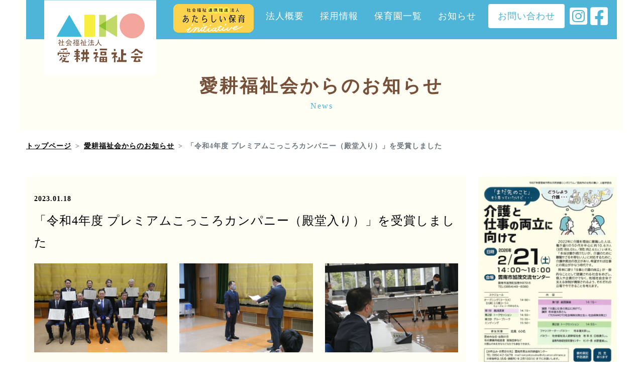

--- FILE ---
content_type: text/html
request_url: https://www.aikofukushikai.org/news-page.php?logid=3275
body_size: 14589
content:
<!DOCTYPE html>
<html lang="ja-jp">
<head>
<meta charset="utf-8">
<meta http-equiv="X-UA-Compatible" content="IE=edge"/>
<meta name="viewport" content="width=device-width, initial-scale=1, shrink-to-fit=no">
<meta name="author"content="社会福祉法人愛耕福祉会"/>
<meta http-equiv="Pragma" content="no-cache">

<title>「令和4年度 プレミアムこっころカンパニー（殿堂入り）」を受賞しました@お知らせ</title>
<meta name="description" content="" />
<meta name="keywords" content="" />
<link rel="stylesheet" href="css/bootstrap.min.css">
<link rel="stylesheet" href="css/all.min.css">
<link rel="stylesheet" href="css/style.css?update=1769401197">
<link rel="stylesheet" href="css/news.css?update=1769401197">
<link rel="stylesheet" href="css/mq.css?update=1769401197">
<script src="js/jquery-3.5.1.min.js"></script>
<script src="js/bootstrap.min.js"></script>

</head>
<body>
<header class="top-header fixed-top">
	<div class="container">
		<nav class="navbar navbar-expand-lg">
			<div class="header-logo d-none d-md-block">
				<a href="index.php"><img src="images/header-logo.png"></a>
			</div>
			<div class="header-logo d-sm-block d-md-none">
				<a href="index.php"><img src="images/header-logo-sm.png"></a>
			</div>
		<div class="container-fluid">
			<a class="navbar-brand" href="#"></a>
			<button class="navbar-toggler" type="button" data-bs-toggle="collapse" data-bs-target="#navbarSupportedContent" aria-controls="navbarSupportedContent" aria-expanded="false" aria-label="Toggle navigation">
				<span class="navbar-toggler-icon"></span>
			</button>
			<div class="collapse navbar-collapse" id="navbarSupportedContent">
				<ul class="navbar-nav mb-2 mb-lg-0 ms-auto">
					<li class="nav-item">
						<a href="https://atahoi.com/" target="_blank"><img src="common/new-hoiku4.png"></a>
					</li>
					<li class="nav-item dropdown">
						<a class="nav-link dropdown-toggle" href="#" id="navbarDropdown" role="button" data-bs-toggle="dropdown" aria-expanded="false">
							法人概要
						</a>
						<ul class="dropdown-menu" aria-labelledby="navbarDropdown">
							<div class="row g-0">
								<div class="col-6 mb-1 me-0 pe-0 text-center">
									<a class="ditem" href="about.php">愛耕福祉会について<i class="fa-solid fa-angle-right"></i></a>
								</div>
								<div class="col-6 mb-1 text-center">
									<a class="ditem" href="csr.php">CSR・環境<i class="fa-solid fa-angle-right"></i></a>
								</div>
								<div class="col-6 text-center">
									<a class="ditem" href="wlb.php">WLBへの取り組み<i class="fa-solid fa-angle-right"></i></a>
								</div>
								<div class="col-6 text-center">
									<a class="ditem" href="local.php">地域公益活動<i class="fa-solid fa-angle-right"></i></a>
								</div>
							</div>
						</ul>
					</li>
					<li class="nav-item">
						<a class="nav-link" href="recruit.php">採用情報</a>
					</li>
					<li class="nav-item">
						<a class="nav-link" href="inst.php">保育園一覧</a>
					</li>
					<li class="nav-item">
						<a class="nav-link" href="news.php">お知らせ</a>
					</li>
					<li class="nav-item nav-item_otoiawase">
						<a class="nav-link" href="contact.php">お問い合わせ</a>
            <p class="nav-item_sns d-lg-none">
              <a href="https://www.instagram.com/aikofukushikai_unnan/" target="_blank"><i class="fa-brands fa-instagram-square"></i></a>
              <a href="https://www.facebook.com/aikofukushikai.unnan" target="_blank"><i class="fa-brands fa-facebook-square"></i></a>
            </p>
					</li>
          <li class="nav-item nav-item_sns d-none d-lg-block">
            <a href="https://www.instagram.com/aikofukushikai_unnan/" target="_blank"><i class="fa-brands fa-instagram-square"></i></a>
          </li>
          <li class="nav-item nav-item_sns d-none d-lg-block">
            <a href="https://www.facebook.com/aikofukushikai.unnan" target="_blank"><i class="fa-brands fa-facebook-square"></i></a>
          </li>
				</ul>
			</div>
		</div>
	</nav>
	</div>
</header>
<header class="container news-title">
  <h1 class="section-title">愛耕福祉会からのお知らせ</h1>
  <h2 class="section-title">News</h2>
</header>	

<!--breadcrumb-->
<section class="container breadcrumb-container">
	<nav style="--bs-breadcrumb-divider: '>';" aria-label="breadcrumb">
		<ol class="breadcrumb">
			<li class="breadcrumb-item"><a href="index.php">トップページ</a></li>
			<li class="breadcrumb-item"><a href="news.php">愛耕福祉会からのお知らせ</a></li>
			<li class="breadcrumb-item active" aria-current="page">「令和4年度 プレミアムこっころカンパニー（殿堂入り）」を受賞しました</li>
		</ol>
	</nav>
</section>
<!--/breadcrumb-->

<section class="container mt-5">
	<div class="row">
		<div class="col-12 col-sm-9 mb-5">
			<div class="news-page">
				<div class="date">2023.01.18</div>
				<div class="title">「令和4年度 プレミアムこっころカンパニー（殿堂入り）」を受賞しました</div>
				<div class="body">
					
<!--LL-unit_1-->
<div class="LL_content">
<!--LL-unit_ws-5-->
<div class="row mb-20">
<!--LL-unit_imgbox-->
<div class="col-sm-4 mb-20">
<img src="files/1/20230118153708_63c7939434ec7.jpg" class="img-responsive" alt="20230118153708_63c7939434ec7.jpg" />
</div>
<div class="col-sm-4 mb-20">
<img src="files/1/20230118153653_63c793853306a.jpg" class="img-responsive" alt="20230118153653_63c793853306a.jpg" />
</div>
<div class="col-sm-4 mb-20">
<img src="files/1/20230118153722_63c793a2b3566.jpg" class="img-responsive" alt="20230118153722_63c793a2b3566.jpg" />
</div>
<!--/LL-unit_imgbox-->
<div class="col-sm-12 LL_content_textbox">
<!--LL-unit_content-->本日（１／１８）島根県庁講堂で、「令和４年度プレミアムこっころカンパニー」の表彰式があり、当法人の理事長が丸山知事より表彰を受けました。<br />
当日の表彰式では丸山知事との懇談会もあり、当法人の「仕事と家庭の両立支援」に関わる取り組みを発表しました。<br />
今回の受賞で当法人は「殿堂入り」を果たしました（令和２年度・令和３年度に続き３回目の受賞／県内の社会福祉法人として、かつ雲南市の企業として初の「殿堂入り」）。<br />
この受賞を励みに、法人として今後より一層、職員の両立支援を充実させていくと共に、雲南市の子育て支援事業の充実に貢献して参ります。<br />
<br />
『プレミアムこっころカンパニー』<br />
・島根県では仕事と子育ての両立が図られる職場環境づくりを推進するため、子育て中の従業員を積極的に応援する企業を、しまね子育て応援企業「こっころカンパニー」として認定（令和４年１２月３１日時点で４３４社認定）。毎年その認定企業の中から特に優れた取組を実施している企業・団体を「プレミアムこっころカンパニー」として認定し表彰（内「殿堂入り」企業は令和５年１月１８日時点で１５社認定）。<!--/LL-unit_content-->
</div>
</div>
<!--/LL-unit_ws-5-->
</div>
<!--/LL-unit_1-->




























				</div>
								<div class="mt-4">
					<ul class="list-group">
																		<a href="files/1/20230118153017_63c791f99978a.pdf" class="list-group-item" target="_blank">殿堂入り _令和4年度プレミアムこっころカンパニー_表彰状_R50118.pdf</a>
																													</ul>
				</div>
							</div>
			
			<div class="mt-5 text-center">
				<a href="news.php" class="btn btn-back">一覧へ戻る</a>
			</div>
		</div>
		<div class="col-12 col-sm-3 news-list">
												<a href="news-page.php?logid=3364" class="list-container">
				<div class="row">
					<div class="col-4 col-sm-12">
						<img src="files/1/20260123144617_69730b298a223.jpg" class="img-fluid">
					</div>
					<div class="col-8 col-sm-12">
						<div class="date">2026.01.23</div>
						<div class="read">当法人理事長が「令和７年度 雲南市男女共同参画シンポジウム」のトークセッションにパネリストとして登壇します</div>
					</div>
				</div>
			</a>
									<a href="news-page.php?logid=3363" class="list-container">
				<div class="row">
					<div class="col-4 col-sm-12">
						<img src="files/1/20260106161900_695cb7641d6d0.jpg" class="img-fluid">
					</div>
					<div class="col-8 col-sm-12">
						<div class="date">2026.01.06</div>
						<div class="read">島根県立三刀屋高等学校 地域探求授業「課題調査実践ワーク」を開催しました</div>
					</div>
				</div>
			</a>
									<a href="news-page.php?logid=3362" class="list-container">
				<div class="row">
					<div class="col-4 col-sm-12">
						<img src="files/1/20251225115157_694ca6cd06138.jpg" class="img-fluid">
					</div>
					<div class="col-8 col-sm-12">
						<div class="date">2026.01.02</div>
						<div class="read">2026年 年頭のご挨拶並びに「山陰中央新報」年始特集号掲載について</div>
					</div>
				</div>
			</a>
									<a href="news-page.php?logid=3361" class="list-container">
				<div class="row">
					<div class="col-4 col-sm-12">
						<img src="files/1/20251217151618_69424ab22d1ef.jpg" class="img-fluid">
					</div>
					<div class="col-8 col-sm-12">
						<div class="date">2025.12.17</div>
						<div class="read">「イクボス宣言」を行いました</div>
					</div>
				</div>
			</a>
									<a href="news-page.php?logid=3360" class="list-container">
				<div class="row">
					<div class="col-4 col-sm-12">
						<img src="files/1/20251204165808_69313f10dcfc3.jpg" class="img-fluid">
					</div>
					<div class="col-8 col-sm-12">
						<div class="date">2025.12.02</div>
						<div class="read">「株式会社フロンティアキッズ（埼玉県戸田市）」の役員様に視察いただきました</div>
					</div>
				</div>
			</a>
									<a href="news-page.php?logid=3359" class="list-container">
				<div class="row">
					<div class="col-4 col-sm-12">
						<img src="files/1/20251125155829_692553955c058.jpg" class="img-fluid">
					</div>
					<div class="col-8 col-sm-12">
						<div class="date">2025.11.25</div>
						<div class="read">『令和７年度赤い羽根共同募金運動職域募金』を届けました</div>
					</div>
				</div>
			</a>
						
		</div>
	</div>
</section>


<section class="footer-container">
	<div class="container">
		
		<section class="footer-nav">
			<ul class="nav justify-content-center">
				<li class="nav-item nav-item-sp">
					<a class="nav-link" href="about.php">愛耕福祉会について</a>
				</li>
				<li class="nav-item nav-item-sp">
					<a class="nav-link" href="news.php">お知らせ</a>
				</li>
				<li class="nav-item nav-item-sp">
					<a class="nav-link" href="recruit.php">採用情報</a>
				</li>
				<li class="nav-item">
					<a class="nav-link" href="contact.php">お問い合わせ</a>
				</li>
			</ul>
		</section>
		
		<div class="footer-int-title">
			<h3 class="border-title">運営施設</h3>
		</div>
		<section class="footer-nav footer-nav-int">
			<ul class="nav justify-content-center">
				<li class="nav-item nav-item-sp">
					<a class="nav-link" href="inst.php#kamome">雲南市立かもめ保育園</a>
				</li>
				<li class="nav-item nav-item-sp">
					<a class="nav-link" href="inst.php#daito">雲南市立大東保育園</a>
				</li>
				<li class="nav-item nav-item-sp">
					<a class="nav-link" href="inst.php#minamikamo">みなみかも保育園</a>
				</li>
				<li class="nav-item nav-item-sp">
					<a class="nav-link" href="inst.php#clione">木次子育て支援センター“くりおね”</a>
				</li>
				<li class="nav-item nav-item-sp">
					<a class="nav-link" href="inst.php#famisapo">ファミサポ</a>
				</li>
				<li class="nav-item">
					<a class="nav-link" href="inst.php#tukusi">病後児後保育</a>
				</li>
			</ul>
		</section>
		
		<section class="footer-baner">
			<div class="row g-1">
				<div class="col-6 col-sm-3 mb-3">
					<a href="https://www.meti.go.jp/policy/mono_info_service/healthcare/kenkoukeiei_yuryouhouzin.html" target="_blank"><img src="images/kenkoukeiei_2025.jpg" class="img-fluid"></a>
				</div>
				<div class="col-6 col-sm-3 mb-3">
					<a href="https://www.kyoukaikenpo.or.jp/shibu/shimane/cat070/20160425/20220429/" target="_blank"><img src="images/hm_logo_b.jpg" class="img-fluid"></a>
				</div>
				<div class="col-6 col-sm-3 mb-3">
					<a href="https://www.pref.shimane.lg.jp/life/jinken/danjo/danjo/katsuyakusuishinjyoho/katuyakuouenkigyo.html" target="_blank"><img src="images/jyoseikatuyaku_logo.jpg" class="img-fluid"></a>
				</div>
				<div class="col-6 col-sm-3 mb-3">
					<a href="https://www.pref.shimane.lg.jp/education/syoushika/syoushika/cmspprt/cocom/home.html" target="_blank"><img src="images/kokkoro-logo.png" class="img-fluid"></a>
				</div>
				<div class="col-6 col-sm-3 mb-3">
					<a href="https://www.pref.shimane.lg.jp/industry/employ/rodo_hukusi/ikiiki/ikiikikoyo.html" target="_blank"><img src="images/ikiiki.jpg" class="img-fluid"></a>
				</div>
				<div class="col-6 col-sm-3 mb-3">
					<a href="https://safeconsortium.mhlw.go.jp/" target="_blank"><img src="images/safe-logo.jpg" class="img-fluid"></a>
				</div>
				<div class="col-12 col-sm-5 mb-3">
					<a href="https://shimanejoseiegao.jp/" target="_blank"><img src="images/jyosei.jpg" class="img-fluid"></a>
				</div>
				<div class="col-6 col-sm-3 mb-3">
					<a href="https://www.pref.shimane.lg.jp/medical/fukushi/syougai/ippan/aisupport/" target="_blank"><img src="images/aisupport_banner.jpg" class="img-fluid"></a>
				</div>
			</div>
		</section>
		
	</div>
</section>
<section class="footer-sns">
	<ul class="nav justify-content-center">
		<li class="nav-item">
			<a class="nav-link" href="https://www.instagram.com/aikofukushikai_unnan/" target="_blank"><i class="fa-brands fa-instagram-square"></i></a>
		</li>
		<li class="nav-item">
			<a class="nav-link" href="https://www.facebook.com/aikofukushikai.unnan" target="_blank"><i class="fa-brands fa-facebook-square"></i></a>
		</li>
	</ul>
</section><footer class="footer-copyright">
	<p><img src="images/sdgs.jpg" class="img-fluid"></p>
  <i class="fa-solid fa-copyright"></i> 2018 社会福祉法人 愛耕福祉会
</footer>
<script src="js/main.js"></script></body>
</html>

--- FILE ---
content_type: text/css
request_url: https://www.aikofukushikai.org/css/style.css?update=1769401197
body_size: 5456
content:
/*
color

#45B2D6
#0095B7
#FFFEF5
#F7F4E2
#EDA097
#775039
#89BE2F
#F4E942

header hover color #006B84
*/

body{
	font-family:"YuMincho","Yu Mincho","Yu Gothic UI";
  font-size: 16px;
  font-weight: 400;
  color: #000;
	line-height: 1.8;
}

/*
container max 1200px
*/
.container{
	max-width: 1200px;
}

/*
.nav
*/

.navbar-toggler-icon {
  background-image: url("data:image/svg+xml,%3csvg xmlns='http://www.w3.org/2000/svg' width='30' height='30' viewBox='0 0 30 30'%3e%3cpath stroke='rgba(255,255,255, 1)' stroke-linecap='round' stroke-miterlimit='10' stroke-width='3' d='M4 7h22M4 15h22M4 23h22'/%3e%3c/svg%3e");
}

/*
common
*/
ul.list-group{
	padding-left:1.4rem;
}

.btn-more{
	position:relative;
	font-family:"Yu Gothic UI";
	background-color: #775039;
	color: #FFF!important;
	font-size: 16px;
	font-weight: bold;
	letter-spacing: 0.2rem;
	padding: 0.6rem 2.4rem;
}
.btn-more:hover{
	transition: 0.3s;
	opacity: 0.7;
}
.btn-more::after{
	font-family: "FontAwesome";
	content: "\f105";
	position: absolute;
  top: 50%;
  right: 10px;
  margin-top: -12px;
}

.btn-back{
	position:relative;
	font-family:"Yu Gothic UI";
	background-color: #775039;
	color: #FFF!important;
	font-size: 16px;
	font-weight: bold;
	letter-spacing: 0.2rem;
	padding: 0.6rem 2.4rem;
}
.btn-back:hover{
	transition: 0.3s;
	opacity: 0.7;
}
.btn-back::before{
	font-family: "FontAwesome";
	content: "\f104";
	position: absolute;
  top: 50%;
  left: 10px;
  margin-top: -12px;
}

h1.section-title{
	font-size: 36px;
	color: #775039;
	font-weight: bold;
	text-align: center;
	letter-spacing:4px;
}
h2.section-title{
	font-family:"Yu Gothic UI";
	font-size: 16px;
	color: #45B2D6;
	text-align: center;
	letter-spacing: 2px;
}
h3.section-title{
	font-family:"Yu Gothic UI";
	font-size: 20px;
	color: #775039;
	letter-spacing: 2px;
}

.text-left-border{
  letter-spacing: -4px;
  font-weight: bold;
}

.text-right-border{
  letter-spacing: -4px;
  font-weight: bold;
}

.border-title {
  position: relative;
  display: inline-block;
	padding: 0 105px;
	letter-spacing: 2px;
}
.border-title:before,
.border-title:after {
	content: '';
	position: absolute;
	top: 50%;
	display: inline-block;
	width: 100px;
	height: 1px;
	background-color: #666;
}
.border-title:before {
	left: 0;
}
.border-title:after {
	right: 0;
}

/*
breadcrumb
*/
.breadcrumb-container{
	font-family:"Yu Gothic UI";
	margin-top:20px;
	font-size:14px;
	font-weight: bold;
	letter-spacing: 1px;
}
	.breadcrumb-container a{
		color: #000;
	}
	

/*
header
*/
.top-header{
	font-size:18px;
  padding-top:200px;
  margin-top: -200px;
}
.top-header .navbar{
	background-color:rgba(69,178,214,0.95);
}
.top-header .header-logo{
	position: absolute;
	top: 0;
	left:30px;
	z-index: 10;
}
.top-header .navbar a{
	color: #FFF;
	letter-spacing: 1px;
}
.top-header .dropdown-toggle::after{
	content:none !important;
}
.top-header .nav-item{
	margin-right: 1rem;
}
.top-header .nav-item_otoiawase{
	margin-right: 0;
  margin-right: 10px;
}
.top-header .nav-link:hover{
	background-color: #006B84;
}
	.nav-item_otoiawase .nav-link{
		background-color: #FFF;
		color:#45B2D6 !important;
		padding-left: 1.2rem !important;
		padding-right: 1.2rem !important;
		border-radius: 4px;
	}
.top-header .nav-item_sns{
  color: #775039 !important;
  font-size: 40px;
  margin-top:-10px;
  margin-right: 5px; 
}
  .nav-item_sns a{
    
    padding: 0;
  }
.top-header .dropdown-menu{
	background-color:#006B84;
	width: 368px;
	left: -150px;
}
.top-header .ditem{
	position:relative;
	display: inline-block;
	width: 90%;
	background-color: #FFF;
	color:#000 !important;
	text-decoration: none;
	padding:0.6rem;
	font-size:14px;
	text-align: left;
}
	.ditem .fa-solid{
		position: absolute;
		top:14px;
		right: 6px;
		color: #45B2D6;
	}
/*
/ top-header
*/

.navbar>.container, .navbar>.container-fluid, .navbar>.container-lg, .navbar>.container-md, .navbar>.container-sm, .navbar>.container-xl, .navbar>.container-xxl{
	z-index: 99;
}


.footer-container{
	background-color: #45B2D6;
	padding: 2rem 0px 4rem;
	margin-top:60px;
}
	.footer-container .footer-nav a{
		color: #FFF;
		font-size:16px;
	}
	.footer-nav .nav-item{
		position: relative;
		padding:0 0.6rem;
	}
	.footer-nav .nav-item-sp::after{
		font-family: "FontAwesome";
		content: "\7c";
		position: absolute;
		top: 48%;
		right: 0;
		margin-top: -12px;
		color: #FFF;
	}
	.footer-container .footer-nav-int a{
		font-size:14px;
	}
	
	.footer-container .footer-int-title{
		margin-top:30px;
		text-align:center;
	}
		.footer-int-title h3{
			color: #FFF;
			font-size: 19px;
		}
		.footer-int-title .border-title:after{
			background-color: #FFF;
		}.footer-int-title .border-title:before{
			background-color: #FFF;
		}
	.footer-container .footer-baner{
		margin-top:50px;
	}

.footer-sns{
	margin-top:30px;
}
	.footer-sns a{
		color: #775039;
		font-size: 30px;
	}
.footer-copyright{
	color: #775039;
	font-size: 14px;
	text-align: center;
	letter-spacing: 2px;
	font-weight: bold;
	padding: 2rem 0;
}



.mb-20{
	margin-bottom: 20px;
}
.img-responsive{
	width: 100%;
}
.LL_content_textbox{
	line-height: 150%;
	letter-spacing: 2px;
}


.top-concept2{
	margin-top:50px;
}
.top-concept2 .container{
	background-color:#FEFEF6;
	padding-top:30px;
	padding-bottom:30px;
}
.top-concept2 .more{
	margin-top:30px;
}

.top-concept-nav{
	margin-top:50px;
}
.top-concept-nav .card{
	height: 100%;
	border-color:#F0F0E1;
	border-width:2px;
}
.top-concept-nav .card-body{
	text-align: center;
}
.top-concept-nav .card-footer{
	background-color: #FFF;
	border-top: none;
}

--- FILE ---
content_type: text/css
request_url: https://www.aikofukushikai.org/css/news.css?update=1769401197
body_size: 1226
content:
.news-title{
	background-color: #FFFEF5;
	padding-top:150px;
	padding-bottom: 30px;
}


.news{
	margin-top:60px;
}
	.news .bg{
		display: block;
		background-color: #F7F4E2;
		padding: 2rem;
		font-family:"Yu Gothic UI";
		height: 100%;
	}
  .news .bg:hover{
    opacity: 0.7;
    transition: 0.3s;
  }
		.news a{
			color: #000;
			text-decoration: none;
		}
	.news .date{
		font-size:14px;
		margin-top:10px;
		letter-spacing: 1px;
	}
	.news .read{
		margin-top:10px;
		letter-spacing: 1px;
	}


.news-page{
	font-family:"Yu Gothic UI";
	background-color: #FFFEF5;
	padding:2rem 1rem;
}
	.news-page .date{
		font-size: 14px;
		font-weight: bold;
		letter-spacing: 1px;
	}
	.news-page .title{
		font-size:24px;
		margin-top:10px;
		letter-spacing: 1px;
	}
	.news-page .body{
		margin-top:20px;
		font-size: 18px;
		letter-spacing: 1px;
		line-height: 1.6rem;
	}
	
.news-list{
	font-family:"Yu Gothic UI";
}
	.news-list a{
		color: #000;
		text-decoration: none;
	}
	.news-list .list-container{
		display: block;
		margin-bottom: 30px;
	}
  .news-list .list-container:hover{
    opacity: 0.7;
    transition: 0.3s;
  }
	.news-list .date{
		font-size: 14px;
		letter-spacing: 1px;
		margin-top:14px;
	}
	.news-list .read{
		margin-top:6px;
		font-size: 16px;
		letter-spacing: 1px;
		line-height: 1.4rem;
	}

--- FILE ---
content_type: text/css
request_url: https://www.aikofukushikai.org/css/mq.css?update=1769401197
body_size: 2399
content:
/* mobile first */
@media only screen and (min-width : 320px) {
	
}
@media only screen and (min-width : 480px) {
	
}
@media only screen and (min-width : 576px) {
	
}
@media only screen and (min-width : 768px) {

}
@media only screen and (min-width : 992px) {
	
}

@media only screen and (min-width : 1200px) {
	
}


/* un mobile first */
@media only screen and (max-width : 1200px) {
	.top-header .navbar-collapse{
		padding:1rem;
	}
	.top-header .nav-item_otoiawase{
		border: 0;
		text-align: center;
	}
		.nav-item_otoiawase .nav-link{
			display: inline-block;
		}
	.top-header .ditem{
		background-color: transparent;
		color: #FFF !important;
	}
		.ditem .fa-solid{
			color: #FFF;
		}
	.top-concept .container{
		height: 800px;
		background-position: center;
	}
	
}
@media only screen and (max-width : 992px) {
	.navbar-collapse{
		z-index: 99;
		background-color:rgba(0,107,132,0.95);
	}
	.top-header .nav-item{
		border-bottom: 1px solid #FFF;
		margin-top: 1rem;
	}
	.top-header .nav-item_otoiawase{
		border:0;
	}
	.csr-container{
		width: 80%;
	}
}
@media only screen and (max-width : 768px) {
	.csr-container{
		width: 90%;
	}
}
@media only screen and (max-width : 576px) {
  .top-image{
    padding-top:56px;
  }
	.top-header .header-logo{
		left: 10px;
	}
	.header-logo img{
		width: 120px;
	}
	.top-concept .container{
		background-image: url("../images/concept-sm.jpg");
	}
	.local-read{
		width: 80%;
	}
	.inst-box .title{
		text-align: center;
	}
	.inst-box .title>a{
		margin-top: 1rem;
	}
	.inst-box .list .label{
			padding: 15px 0;
		}
	.inst-box .btn-inst{
		width: 100%;
	}
	.about-container{
		padding-top: 0;
	}
	.about-company{
		margin-top:20px;
	}
	.recruit-table .label{
		padding-left: 1rem;
	}
	.inst-box .btn-inst{
		font-size: 16px;
	}
	.contact h3{
		font-size: 20px;
	}
	.contact h4{
		font-size:18px;
		letter-spacing: 1px;
	}
	.contact h4>small{
		font-size:14px;
		letter-spacing: 1px;
	}
	.contact h5{
		font-size:16px;
		letter-spacing: 1px;
	}
  
  .top-header .navbar-collapse{
		padding:1rem 0.2rem 1rem 0.5rem;
	}
  .top-header .navbar-collapse{
    width: 100%;
  }
  .top-header .dropdown-menu{
    width: 100%;
    border:0;
  }
  .top-header .nav-item{
    margin-right: 0.5rem;
  }
  .top-header .ditem{
    padding-left: 0.2rem;
    padding-right: 0.2rem;
    font-size: 12px;
  }
  

     
  
}
@media only screen and (max-width : 480px) {
	
}
@media only screen and (max-width : 320px) {
    
}

/* print */
@media print{
	
}

--- FILE ---
content_type: application/javascript
request_url: https://www.aikofukushikai.org/js/main.js
body_size: 615
content:
$(function(){
  // #で始まるリンクをクリックした場合
  $('a[href^="#"]').click(function(){
    var adjust = 0;
    // スクロールの速度（ミリ秒）
    var speed = 400;
    // リンク先を取得してhrefという変数に代入
    var href= $(this).attr("href");
    // リンク先にidがある場合ターゲットとして値を取得
    var target = $(href == "#" || href == "" ? 'html' : href);
    // ターゲットの位置を取得し、調整がある場合は位置の調整を行う
    var position = target.offset().top + adjust;
    // スクロール実行
    $('body,html').animate({scrollTop:position}, speed, 'swing');
    return false;
  });
});